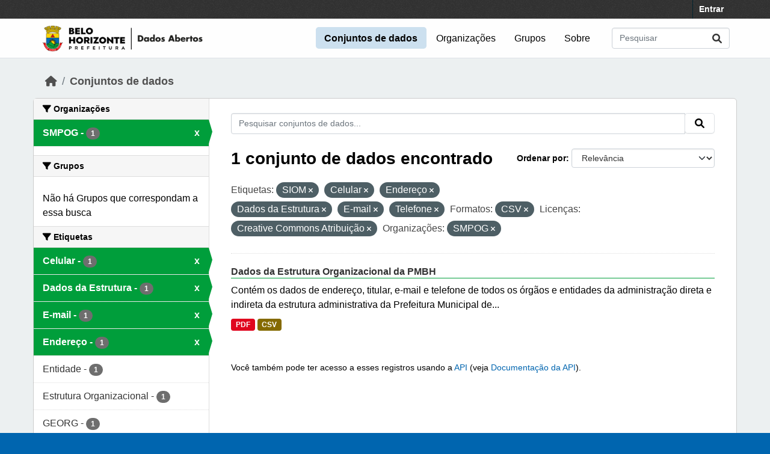

--- FILE ---
content_type: text/html; charset=utf-8
request_url: https://dados.pbh.gov.br/dataset?tags=SIOM&tags=Celular&tags=Endere%C3%A7o&res_format=CSV&license_id=cc-by&tags=Dados+da+Estrutura&tags=E-mail&tags=Telefone&organization=smpog
body_size: 5509
content:
<!DOCTYPE html>
<!--[if IE 9]> <html lang="pt_BR" class="ie9"> <![endif]-->
<!--[if gt IE 8]><!--> <html lang="pt_BR"  > <!--<![endif]-->
  <head>
    <meta charset="utf-8" />
      <meta name="csrf_field_name" content="_csrf_token" />
      <meta name="_csrf_token" content="Ijc3YmE3OWU3YTFiMGU4ZDRjYTBmN2Y4MmEwY2ZiYTM2M2FmNjg2NTIi.aX7EIw.6YGBAA2zKV2JXVMl3wGUWCEenJU" />

      <meta name="generator" content="ckan 2.10.5" />
      <meta name="viewport" content="width=device-width, initial-scale=1.0">
    
  
  
  
  
  
	<!-- Google tag (gtag.js) -->
	<script async src="https://www.googletagmanager.com/gtag/js?id=G-K22N3J8C0K"></script>
	<script>
  		window.dataLayer = window.dataLayer || [];
  		function gtag(){dataLayer.push(arguments);}
  		gtag('js', new Date());
  		gtag('config', 'G-K22N3J8C0K');
	</script>
    

  


    
    <title>Conjunto de dados - Portal de Dados Abertos</title>

    
    <link rel="shortcut icon" href="/base/images/ckan.ico" />
    
  
      
      
      
    
  


    
      
      
    

    
    <link href="/webassets/vendor/f3b8236b_select2.css" rel="stylesheet"/>
<link href="/webassets/vendor/d05bf0e7_fontawesome.css" rel="stylesheet"/>
<link href="/webassets/base/1c87a999_main.css" rel="stylesheet"/>
<link href="/webassets/ckanext-activity/6ac15be0_activity.css" rel="stylesheet"/><style>
        /* estilos para dados-abertos usando cores do padrao de interfaces 2024 */
/* 05-07-2024 */
/* substituicao para periodo eleitoral */

:root {
    --azul: #0065af;
    --azul-escuro: #002a49;
   --azul-claro: #cce0ef;
    --verde: #009e3b;
    --verde-claro: #ccecd8;
}

@import url('https://fonts.googleapis.com/css2?family=Roboto:ital,wght@0,100;0,300;0,400;0,500;0,700;0,900;1,100;1,300;1,400;1,500;1,700;1,900&display=swap');

html {
	background-color: var(--azul);
}
body {
	font-family: 'roboto', arial, helvetica, sans-serif;
	font-size: 16px;
	font-weight: normal;
	line-height: 1.5;
	color: #000000;
       background-color: #ecf0f1;
       background-image: none;
}

a { color: var(--azul);
}
.nav-link, .page-header .nav-tabs li a { color: var(--azul);
}

.account-masthead {
	min-height: 30px;
	color: #ffffff;
	background: #333333 url("../../base/images/bg.png");
}
.account-masthead .account ul li a {
	color: #ffffff;
	font-size: 14px;
	font-weight: bold;
	line-height: 31px;
}

.navbar {
	position: relative;
	display: flex;
	flex-wrap: wrap;
	align-items: center;
	justify-content: space-between;
	padding-top: 0.1rem;
	padding-bottom: 0.1rem;
}
ul.navbar-nav li a { font-size: 1rem; 
}
ul.navbar-nav li.active a { font-weight: 600; 
}


.masthead { padding: 1px !important;
}

.masthead {
	background: #fefefe url("../../base/images/bg.png");
       background-image: none !important;
       border-bottom: 1px solid #dee2e6;
}

.masthead .main-navbar ul li a {
	padding: 0.6rem 0.9rem;
	color: #000000;
	text-decoration: none;
}
.masthead .main-navbar ul li:hover a, 
.masthead .main-navbar ul li:focus a, 
.masthead .main-navbar ul li.active a {
	border-radius: 0.3rem;
	background-color: #cce0ef;
}

/* ----------------------------------------- */

.homepage .hero {
	background: url("../../base/images/background-tile.png");
	padding: 20px 0;
        background-image: none;
}


.homepage .module-search .search-form {
	border-radius: 0.25rem;
	background-color: var(--azul)!important;
	padding: 30px 20px;
}

form.module-content.search-form h3.heading { 
color: #ffffff; 
text-transform: uppercase; 
}

.homepage .module-search .tags {
	margin-top: -5px;
	padding: 5px 10px 10px 10px;
	background-color: var(--azul-escuro);
}
.homepage .module-search .tags h3, 
.homepage .module-search .tags .h3, 
.homepage .module-search .tags .tag {
	display: block;
	float: left;
	margin: 5px 10px 0 0;
        font-size: 1.25rem;
}
a.tag {
	text-decoration: none;
	color: #000000;
	background-color: #ffffff;
	border: 1px solid var(--verde);
	box-shadow: inset 0 1px 0 #3d97b3;
        color: #ffffff;
	background-color: var(--verde);
}
a.tag:hover {
	text-decoration: none;
	color: #000000;
	background-color: var(--verde-claro);
	border: 1px solid var(--verde);
	box-shadow: inset 0 1px 0 #3d97b3;
}

.homepage .module-promotion {
	background: transparent;
	padding: 30px;
}
.homepage .module-promotion p {
	font-size: 1.10rem;
}

.homepage .module-feeds {
	padding: 2rem 0;
	background: #eee url("../../base/images/bg.png");
        background-image: none;
        background-color: transparent;
}

.homepage .module-stats .card ul li {
	float: left;
	width: 100%;
	font-weight: 600;
	margin: .5rem;
}

.homepage .module-feeds .module-stats {
	border-left: 2px solid var(--verde);
}

.homepage .module-feeds .module-stats a {
	font-size: 1.6rem;
	background: transparent;
}

div .module-promotion.card.box { padding: 1px;  
}

div .module-promotion.card.box,
div.module-stats div.card.box { 
      border: none; 
      background-color: transparent;  
}

.media-overlay {
	position: relative;
	min-height: 35px;
	display: none;
}

/* -------------------------------------- pagina de dados */

.module-narrow .nav-item.active > a, 
.module-narrow .nav-aside li.active a {
	position: relative;
	color: #ffffff;
	background-color: var(--verde);
}
.module-narrow .nav-item.active > a::before, 
.module-narrow .nav-aside li.active a::before {
	content: " ";
	position: absolute;
	border: 20px solid transparent;
	border-right: none;
	border-left-color: var(--verde);
	border-left-width: 6px;
	top: 0;
	bottom: 0;
	right: -6px;
	width: 6px;
	height: 34px;
}

.module-narrow .nav-item > a, 
.module-narrow .nav-aside li a {
	padding-left: 15px;
	padding-right: 15px;
	font-size: 1rem;
}

.module-narrow  .nav-item.active a  {
	font-weight: 600;
}

.module-narrow .nav-item.active > a:hover, .module-narrow .nav-aside li.active a:hover {
	color: #ffffff;
	background-color: var(--verde);
}

/* -------------------------------------- rodape */

.site-footer {
	background: var(--azul) url("../../base/images/bg.png");
	padding: 20px 0;
        background-image: none;
}
.site-footer a {
	color: #ffffff;
}

/* --------------------------------------- geral */
.box, .wrapper {
	background-color: #fff;
	border: 1px solid #ccc;
	border-radius: 6px;
	box-shadow: 0 0 0 0 rgba(0, 0, 0, 0.05);
}

.main {
	padding: 20px 0;
	background: #eee url("../../base/images/bg.png");
        background: transparent;
        background-image: none;
}

.btn { text-transform: uppercase;  font-size: 1rem; }


.btn-primary {
	color: #ffffff;
	background-color: var(--azul) !important;
	border-color: var(--azul) !important;
	box-shadow: inset 0 1px 0 rgba(255, 255, 255, 0.15), 0 1px 1px rgba(0, 0, 0, 0.075);
}
.btn-primary:hover {
	background-color: #004272;
	border-color:  var(--azul);
}

.page-item.active .page-link {
	z-index: 3;
	color: #fff;
	background-color: var(--azul);
	border-color: #206b82;
}

/* --------------------------------------- orgs e grups */

.dataset-heading {
	font-size: 16px;
	margin-top: 0;
	margin-bottom: 8px;
	line-height: 1.3;
	border-bottom: 1px solid var(--verde);
}

.media-grid {
	padding-left: 0;
	margin: 0;
	list-style: none;
	min-height: 30vh;
	padding-top: 1rem;
	border: 1px solid #ffffff;
	background: transparent;
	background-color: transparent;
	background-image: none;
	background-color: #ffffff;
	border-bottom: 1px solid #dddddd !important;
}
.media-item {
	position: relative;
	float: left;
	padding: 0.5rem;
	margin: 0;
	margin-bottom: 0.5rem;
	margin-left: 1rem;
	margin-right: 1rem;
	border-radius: 4px;
	background-color: #efefefbb;
	width: 10rem;
	min-height: 13rem;
	height: 15rem;
	text-align: center;
	border-color: transparent !important;
	border-top: 1px solid transparent !important;
}

.media-item .media-image {
	margin-bottom: 5px;
	margin-left: auto;
	margin-right: auto;
	width: auto;
	max-height: 5rem !important;
	padding: 0.1rem;
	border: 1px solid #e1e1e1;
	border-radius: 6px;
	background-color: #ffffff;
}
.media-heading {
	font-size: 1rem;
	line-height: 1.2;
	margin: 0;
	word-break: break-all;
	word-break: normal;
	hyphens: auto;
}
.media-item .count, .media-item .count {
	display: block;
	text-align: center;
	background-color: transparent;
	color: #808080;
	margin-top: 1px;
	font-size: 0.7rem;
	font-weight: 800;
	text-transform: uppercase;
	line-height: 1.2;
	padding: 0;
}
.media-view {
	position: absolute;
	top: 0;
	left: 0;
	right: 0;
	bottom: 0;
	border: 1px solid transparent;
	overflow: hidden;
	transition: all 0.2s ease-in;
	border-radius: 4px;
}

.media-description {
	word-wrap: normal;
	word-break: normal;
	font-size: 0.90rem;
	margin-bottom: 0.35rem;
}

      </style>
    
  </head>

  
  <body data-site-root="https://dados.pbh.gov.br/" data-locale-root="https://dados.pbh.gov.br/" >

    
    <div class="visually-hidden-focusable"><a href="#content">Skip to main content</a></div>
  

  
    

 
<div class="account-masthead">
  <div class="container">
     
    <nav class="account not-authed" aria-label="Account">
      <ul class="list-unstyled">
        
        <li><a href="/user/login">Entrar</a></li>
         
      </ul>
    </nav>
     
  </div>
</div>

<header class="masthead">
  <div class="container">
      
    <nav class="navbar navbar-expand-lg navbar-light">
      <hgroup class="header-image navbar-left">

      
      
      <a class="logo" href="/">
        <img src="/uploads/admin/2025-05-15-114054.703674logo-menu-pbh-2025-preto.png" alt="Portal de Dados Abertos"
          title="Portal de Dados Abertos" />
      </a>
      
      

       </hgroup>
      <button class="navbar-toggler" type="button" data-bs-toggle="collapse" data-bs-target="#main-navigation-toggle"
        aria-controls="main-navigation-toggle" aria-expanded="false" aria-label="Toggle navigation">
        <span class="fa fa-bars text-white"></span>
      </button>

      <div class="main-navbar collapse navbar-collapse" id="main-navigation-toggle">
        <ul class="navbar-nav ms-auto mb-2 mb-lg-0">
          
            
              
              

		          <li class="active"><a href="/dataset/">Conjuntos de dados</a></li><li><a href="/organization/">Organizações</a></li><li><a href="/group/">Grupos</a></li><li><a href="/about">Sobre</a></li>
	          
          </ul>

      
      
          <form class="d-flex site-search" action="/dataset/" method="get">
              <label class="d-none" for="field-sitewide-search">Search Datasets...</label>
              <input id="field-sitewide-search" class="form-control me-2"  type="text" name="q" placeholder="Pesquisar" aria-label="Pesquisar conjuntos de dados..."/>
              <button class="btn" type="submit" aria-label="Submit"><i class="fa fa-search"></i></button>
          </form>
      
      </div>
    </nav>
  </div>
</header>

  
    <div class="main">
      <div id="content" class="container">
        
          
            <div class="flash-messages">
              
                
              
            </div>
          

          
            <div class="toolbar" role="navigation" aria-label="Breadcrumb">
              
                
                  <ol class="breadcrumb">
                    
<li class="home"><a href="/" aria-label="Início"><i class="fa fa-home"></i><span> Início</span></a></li>
                    
  <li class="active"><a href="/dataset/">Conjuntos de dados</a></li>

                  </ol>
                
              
            </div>
          

          <div class="row wrapper">
            
            
            

            
              <aside class="secondary col-md-3">
                
                
  <div class="filters">
    <div>
      
        

    
    
	
	    
		<section class="module module-narrow module-shallow">
		    
			<h2 class="module-heading">
			    <i class="fa fa-filter"></i>
			    Organizações
			</h2>
		    
		    
			
			    
				<nav aria-label="Organizações">
				    <ul class="list-unstyled nav nav-simple nav-facet">
					
					    
					    
					    
					    
					    <li class="nav-item  active">
						<a href="/dataset/?tags=SIOM&amp;tags=Celular&amp;tags=Endere%C3%A7o&amp;tags=Dados+da+Estrutura&amp;tags=E-mail&amp;tags=Telefone&amp;res_format=CSV&amp;license_id=cc-by" title="">
						    <span class="item-label">SMPOG</span>
						    <span class="hidden separator"> - </span>
						    <span class="item-count badge">1</span>
							<span class="facet-close">x</span>
						</a>
					    </li>
					
				    </ul>
				</nav>

				<p class="module-footer">
				    
					
				    
				</p>
			    
			
		    
		</section>
	    
	
    

      
        

    
    
	
	    
		<section class="module module-narrow module-shallow">
		    
			<h2 class="module-heading">
			    <i class="fa fa-filter"></i>
			    Grupos
			</h2>
		    
		    
			
			    
				<p class="module-content empty">Não há Grupos que correspondam a essa busca</p>
			    
			
		    
		</section>
	    
	
    

      
        

    
    
	
	    
		<section class="module module-narrow module-shallow">
		    
			<h2 class="module-heading">
			    <i class="fa fa-filter"></i>
			    Etiquetas
			</h2>
		    
		    
			
			    
				<nav aria-label="Etiquetas">
				    <ul class="list-unstyled nav nav-simple nav-facet">
					
					    
					    
					    
					    
					    <li class="nav-item  active">
						<a href="/dataset/?tags=SIOM&amp;tags=Endere%C3%A7o&amp;tags=Dados+da+Estrutura&amp;tags=E-mail&amp;tags=Telefone&amp;res_format=CSV&amp;license_id=cc-by&amp;organization=smpog" title="">
						    <span class="item-label">Celular</span>
						    <span class="hidden separator"> - </span>
						    <span class="item-count badge">1</span>
							<span class="facet-close">x</span>
						</a>
					    </li>
					
					    
					    
					    
					    
					    <li class="nav-item  active">
						<a href="/dataset/?tags=SIOM&amp;tags=Celular&amp;tags=Endere%C3%A7o&amp;tags=E-mail&amp;tags=Telefone&amp;res_format=CSV&amp;license_id=cc-by&amp;organization=smpog" title="">
						    <span class="item-label">Dados da Estrutura</span>
						    <span class="hidden separator"> - </span>
						    <span class="item-count badge">1</span>
							<span class="facet-close">x</span>
						</a>
					    </li>
					
					    
					    
					    
					    
					    <li class="nav-item  active">
						<a href="/dataset/?tags=SIOM&amp;tags=Celular&amp;tags=Endere%C3%A7o&amp;tags=Dados+da+Estrutura&amp;tags=Telefone&amp;res_format=CSV&amp;license_id=cc-by&amp;organization=smpog" title="">
						    <span class="item-label">E-mail</span>
						    <span class="hidden separator"> - </span>
						    <span class="item-count badge">1</span>
							<span class="facet-close">x</span>
						</a>
					    </li>
					
					    
					    
					    
					    
					    <li class="nav-item  active">
						<a href="/dataset/?tags=SIOM&amp;tags=Celular&amp;tags=Dados+da+Estrutura&amp;tags=E-mail&amp;tags=Telefone&amp;res_format=CSV&amp;license_id=cc-by&amp;organization=smpog" title="">
						    <span class="item-label">Endereço</span>
						    <span class="hidden separator"> - </span>
						    <span class="item-count badge">1</span>
							<span class="facet-close">x</span>
						</a>
					    </li>
					
					    
					    
					    
					    
					    <li class="nav-item ">
						<a href="/dataset/?tags=SIOM&amp;tags=Celular&amp;tags=Endere%C3%A7o&amp;tags=Dados+da+Estrutura&amp;tags=E-mail&amp;tags=Telefone&amp;res_format=CSV&amp;license_id=cc-by&amp;organization=smpog&amp;tags=Entidade" title="">
						    <span class="item-label">Entidade</span>
						    <span class="hidden separator"> - </span>
						    <span class="item-count badge">1</span>
							
						</a>
					    </li>
					
					    
					    
					    
					    
					    <li class="nav-item ">
						<a href="/dataset/?tags=SIOM&amp;tags=Celular&amp;tags=Endere%C3%A7o&amp;tags=Dados+da+Estrutura&amp;tags=E-mail&amp;tags=Telefone&amp;res_format=CSV&amp;license_id=cc-by&amp;organization=smpog&amp;tags=Estrutura+Organizacional" title="">
						    <span class="item-label">Estrutura Organizacional</span>
						    <span class="hidden separator"> - </span>
						    <span class="item-count badge">1</span>
							
						</a>
					    </li>
					
					    
					    
					    
					    
					    <li class="nav-item ">
						<a href="/dataset/?tags=SIOM&amp;tags=Celular&amp;tags=Endere%C3%A7o&amp;tags=Dados+da+Estrutura&amp;tags=E-mail&amp;tags=Telefone&amp;res_format=CSV&amp;license_id=cc-by&amp;organization=smpog&amp;tags=GEORG" title="">
						    <span class="item-label">GEORG</span>
						    <span class="hidden separator"> - </span>
						    <span class="item-count badge">1</span>
							
						</a>
					    </li>
					
					    
					    
					    
					    
					    <li class="nav-item  active">
						<a href="/dataset/?tags=Celular&amp;tags=Endere%C3%A7o&amp;tags=Dados+da+Estrutura&amp;tags=E-mail&amp;tags=Telefone&amp;res_format=CSV&amp;license_id=cc-by&amp;organization=smpog" title="">
						    <span class="item-label">SIOM</span>
						    <span class="hidden separator"> - </span>
						    <span class="item-count badge">1</span>
							<span class="facet-close">x</span>
						</a>
					    </li>
					
					    
					    
					    
					    
					    <li class="nav-item  active">
						<a href="/dataset/?tags=SIOM&amp;tags=Celular&amp;tags=Endere%C3%A7o&amp;tags=Dados+da+Estrutura&amp;tags=E-mail&amp;res_format=CSV&amp;license_id=cc-by&amp;organization=smpog" title="">
						    <span class="item-label">Telefone</span>
						    <span class="hidden separator"> - </span>
						    <span class="item-count badge">1</span>
							<span class="facet-close">x</span>
						</a>
					    </li>
					
					    
					    
					    
					    
					    <li class="nav-item ">
						<a href="/dataset/?tags=SIOM&amp;tags=Celular&amp;tags=Endere%C3%A7o&amp;tags=Dados+da+Estrutura&amp;tags=E-mail&amp;tags=Telefone&amp;res_format=CSV&amp;license_id=cc-by&amp;organization=smpog&amp;tags=%C3%93rg%C3%A3o" title="">
						    <span class="item-label">Órgão</span>
						    <span class="hidden separator"> - </span>
						    <span class="item-count badge">1</span>
							
						</a>
					    </li>
					
				    </ul>
				</nav>

				<p class="module-footer">
				    
					
				    
				</p>
			    
			
		    
		</section>
	    
	
    

      
        

    
    
	
	    
		<section class="module module-narrow module-shallow">
		    
			<h2 class="module-heading">
			    <i class="fa fa-filter"></i>
			    Formatos
			</h2>
		    
		    
			
			    
				<nav aria-label="Formatos">
				    <ul class="list-unstyled nav nav-simple nav-facet">
					
					    
					    
					    
					    
					    <li class="nav-item  active">
						<a href="/dataset/?tags=SIOM&amp;tags=Celular&amp;tags=Endere%C3%A7o&amp;tags=Dados+da+Estrutura&amp;tags=E-mail&amp;tags=Telefone&amp;license_id=cc-by&amp;organization=smpog" title="">
						    <span class="item-label">CSV</span>
						    <span class="hidden separator"> - </span>
						    <span class="item-count badge">1</span>
							<span class="facet-close">x</span>
						</a>
					    </li>
					
					    
					    
					    
					    
					    <li class="nav-item ">
						<a href="/dataset/?tags=SIOM&amp;tags=Celular&amp;tags=Endere%C3%A7o&amp;tags=Dados+da+Estrutura&amp;tags=E-mail&amp;tags=Telefone&amp;res_format=CSV&amp;license_id=cc-by&amp;organization=smpog&amp;res_format=PDF" title="">
						    <span class="item-label">PDF</span>
						    <span class="hidden separator"> - </span>
						    <span class="item-count badge">1</span>
							
						</a>
					    </li>
					
				    </ul>
				</nav>

				<p class="module-footer">
				    
					
				    
				</p>
			    
			
		    
		</section>
	    
	
    

      
        

    
    
	
	    
		<section class="module module-narrow module-shallow">
		    
			<h2 class="module-heading">
			    <i class="fa fa-filter"></i>
			    Licenças
			</h2>
		    
		    
			
			    
				<nav aria-label="Licenças">
				    <ul class="list-unstyled nav nav-simple nav-facet">
					
					    
					    
					    
					    
					    <li class="nav-item  active">
						<a href="/dataset/?tags=SIOM&amp;tags=Celular&amp;tags=Endere%C3%A7o&amp;tags=Dados+da+Estrutura&amp;tags=E-mail&amp;tags=Telefone&amp;res_format=CSV&amp;organization=smpog" title="">
						    <span class="item-label">Creative Commons Atribuição</span>
						    <span class="hidden separator"> - </span>
						    <span class="item-count badge">1</span>
							<span class="facet-close">x</span>
						</a>
					    </li>
					
				    </ul>
				</nav>

				<p class="module-footer">
				    
					
				    
				</p>
			    
			
		    
		</section>
	    
	
    

      
    </div>
    <a class="close no-text hide-filters"><i class="fa fa-times-circle"></i><span class="text">close</span></a>
  </div>

              </aside>
            

            
              <div class="primary col-md-9 col-xs-12" role="main">
                
                
  <section class="module">
    <div class="module-content">
      
        
      
      
        
        
        







<form id="dataset-search-form" class="search-form" method="get" data-module="select-switch">

  
    <div class="input-group search-input-group">
      <input aria-label="Pesquisar conjuntos de dados..." id="field-giant-search" type="text" class="form-control input-lg" name="q" value="" autocomplete="off" placeholder="Pesquisar conjuntos de dados...">
      
      <span class="input-group-btn">
        <button class="btn btn-default btn-lg" type="submit" value="search" aria-label="Submit">
          <i class="fa fa-search"></i>
        </button>
      </span>
      
    </div>
  

  
    <span>






<input type="hidden" name="tags" value="SIOM" />





<input type="hidden" name="tags" value="Celular" />





<input type="hidden" name="tags" value="Endereço" />





<input type="hidden" name="tags" value="Dados da Estrutura" />





<input type="hidden" name="tags" value="E-mail" />





<input type="hidden" name="tags" value="Telefone" />





<input type="hidden" name="res_format" value="CSV" />





<input type="hidden" name="license_id" value="cc-by" />





<input type="hidden" name="organization" value="smpog" />



</span>
  

  
    
      <div class="form-group control-order-by">
        <label for="field-order-by">Ordenar por</label>
        <select id="field-order-by" name="sort" class="form-control form-select">
          
            
              <option value="score desc, metadata_modified desc" selected="selected">Relevância</option>
            
          
            
              <option value="title_string asc">Nome Crescente</option>
            
          
            
              <option value="title_string desc">Nome Descrescente</option>
            
          
            
              <option value="metadata_modified desc">Modificada pela última vez</option>
            
          
            
          
        </select>
        
        <button class="btn btn-default js-hide" type="submit">Ir</button>
        
      </div>
    
  

  
    
      <h1>

  
  
  
  

1 conjunto de dados encontrado</h1>
    
  

  
    
      <p class="filter-list">
        
          
          <span class="facet">Etiquetas:</span>
          
            <span class="filtered pill">SIOM
              <a href="/dataset/?tags=Celular&amp;tags=Endere%C3%A7o&amp;tags=Dados+da+Estrutura&amp;tags=E-mail&amp;tags=Telefone&amp;res_format=CSV&amp;license_id=cc-by&amp;organization=smpog" class="remove" title="Remover"><i class="fa fa-times"></i></a>
            </span>
          
            <span class="filtered pill">Celular
              <a href="/dataset/?tags=SIOM&amp;tags=Endere%C3%A7o&amp;tags=Dados+da+Estrutura&amp;tags=E-mail&amp;tags=Telefone&amp;res_format=CSV&amp;license_id=cc-by&amp;organization=smpog" class="remove" title="Remover"><i class="fa fa-times"></i></a>
            </span>
          
            <span class="filtered pill">Endereço
              <a href="/dataset/?tags=SIOM&amp;tags=Celular&amp;tags=Dados+da+Estrutura&amp;tags=E-mail&amp;tags=Telefone&amp;res_format=CSV&amp;license_id=cc-by&amp;organization=smpog" class="remove" title="Remover"><i class="fa fa-times"></i></a>
            </span>
          
            <span class="filtered pill">Dados da Estrutura
              <a href="/dataset/?tags=SIOM&amp;tags=Celular&amp;tags=Endere%C3%A7o&amp;tags=E-mail&amp;tags=Telefone&amp;res_format=CSV&amp;license_id=cc-by&amp;organization=smpog" class="remove" title="Remover"><i class="fa fa-times"></i></a>
            </span>
          
            <span class="filtered pill">E-mail
              <a href="/dataset/?tags=SIOM&amp;tags=Celular&amp;tags=Endere%C3%A7o&amp;tags=Dados+da+Estrutura&amp;tags=Telefone&amp;res_format=CSV&amp;license_id=cc-by&amp;organization=smpog" class="remove" title="Remover"><i class="fa fa-times"></i></a>
            </span>
          
            <span class="filtered pill">Telefone
              <a href="/dataset/?tags=SIOM&amp;tags=Celular&amp;tags=Endere%C3%A7o&amp;tags=Dados+da+Estrutura&amp;tags=E-mail&amp;res_format=CSV&amp;license_id=cc-by&amp;organization=smpog" class="remove" title="Remover"><i class="fa fa-times"></i></a>
            </span>
          
        
          
          <span class="facet">Formatos:</span>
          
            <span class="filtered pill">CSV
              <a href="/dataset/?tags=SIOM&amp;tags=Celular&amp;tags=Endere%C3%A7o&amp;tags=Dados+da+Estrutura&amp;tags=E-mail&amp;tags=Telefone&amp;license_id=cc-by&amp;organization=smpog" class="remove" title="Remover"><i class="fa fa-times"></i></a>
            </span>
          
        
          
          <span class="facet">Licenças:</span>
          
            <span class="filtered pill">Creative Commons Atribuição
              <a href="/dataset/?tags=SIOM&amp;tags=Celular&amp;tags=Endere%C3%A7o&amp;tags=Dados+da+Estrutura&amp;tags=E-mail&amp;tags=Telefone&amp;res_format=CSV&amp;organization=smpog" class="remove" title="Remover"><i class="fa fa-times"></i></a>
            </span>
          
        
          
          <span class="facet">Organizações:</span>
          
            <span class="filtered pill">SMPOG
              <a href="/dataset/?tags=SIOM&amp;tags=Celular&amp;tags=Endere%C3%A7o&amp;tags=Dados+da+Estrutura&amp;tags=E-mail&amp;tags=Telefone&amp;res_format=CSV&amp;license_id=cc-by" class="remove" title="Remover"><i class="fa fa-times"></i></a>
            </span>
          
        
      </p>
      <a class="show-filters btn btn-default">Filtrar Resultados</a>
    
  

</form>




      
      
        

  
    <ul class="dataset-list list-unstyled">
    	
	      
	        




  <li class="dataset-item">
    
      <div class="dataset-content">
        
          <h2 class="dataset-heading">
            
              
            
            
    <a href="/dataset/dados-da-estrutura-organizacional-da-pmbh" title="Dados da Estrutura Organizacional da PMBH">
      Dados da Estrutura Organizacional da PMBH
    </a>
            
            
              
              
            
          </h2>
        
        
          
            <div>Contém os dados de endereço, titular, e-mail e telefone de todos os órgãos e entidades da administração direta e indireta da estrutura administrativa da Prefeitura Municipal de...</div>
          
        
      </div>
      
        
          
            <ul class="dataset-resources list-unstyled">
              
                
                <li>
                  <a href="/dataset/dados-da-estrutura-organizacional-da-pmbh" class="badge badge-default" data-format="pdf">PDF</a>
                </li>
                
                <li>
                  <a href="/dataset/dados-da-estrutura-organizacional-da-pmbh" class="badge badge-default" data-format="csv">CSV</a>
                </li>
                
              
            </ul>
          
        
      
    
  </li>

	      
	    
    </ul>
  

      
    </div>

    
      
    
  </section>

  
    <section class="module">
      <div class="module-content">
        
          <small>
            
            
            
           Você também pode ter acesso a esses registros usando a <a href="/api/3">API</a> (veja <a href="http://docs.ckan.org/en/2.10/api/">Documentação da API</a>). 
          </small>
        
      </div>
    </section>
  

              </div>
            
          </div>
        
      </div>
    </div>
  
    <footer class="site-footer">
  <div class="container">
    
    <div class="row">
      <div class="col-md-8 footer-links">
        
          <ul class="list-unstyled">
            
              <li><a href="/about">Sobre Portal de Dados Abertos</a></li>
            
          </ul>
          <ul class="list-unstyled">
            
              
              <li><a href="http://docs.ckan.org/en/2.10/api/">API do CKAN</a></li>
              <li><a href="http://www.ckan.org/">Associação CKAN</a></li>
              <li><a href="http://www.opendefinition.org/okd/"><img src="/base/images/od_80x15_blue.png" alt="Open Data"></a></li>
            
          </ul>
        
      </div>
      <div class="col-md-4 attribution">
        
          <p><strong>Impulsionado por</strong> <a class="hide-text ckan-footer-logo" href="http://ckan.org">CKAN</a></p>
        
        
          
<form class="lang-select" action="/util/redirect" data-module="select-switch" method="POST">
  
<input type="hidden" name="_csrf_token" value="Ijc3YmE3OWU3YTFiMGU4ZDRjYTBmN2Y4MmEwY2ZiYTM2M2FmNjg2NTIi.aX7EIw.6YGBAA2zKV2JXVMl3wGUWCEenJU"/> 
  <div class="form-group">
    <label for="field-lang-select">Idioma</label>
    <select id="field-lang-select" name="url" data-module="autocomplete" data-module-dropdown-class="lang-dropdown" data-module-container-class="lang-container">
      
        <option value="/pt_BR/dataset?tags=SIOM&amp;tags=Celular&amp;tags=Endere%C3%A7o&amp;res_format=CSV&amp;license_id=cc-by&amp;tags=Dados+da+Estrutura&amp;tags=E-mail&amp;tags=Telefone&amp;organization=smpog" selected="selected">
          português (Brasil)
        </option>
      
        <option value="/en/dataset?tags=SIOM&amp;tags=Celular&amp;tags=Endere%C3%A7o&amp;res_format=CSV&amp;license_id=cc-by&amp;tags=Dados+da+Estrutura&amp;tags=E-mail&amp;tags=Telefone&amp;organization=smpog" >
          English
        </option>
      
        <option value="/it/dataset?tags=SIOM&amp;tags=Celular&amp;tags=Endere%C3%A7o&amp;res_format=CSV&amp;license_id=cc-by&amp;tags=Dados+da+Estrutura&amp;tags=E-mail&amp;tags=Telefone&amp;organization=smpog" >
          italiano
        </option>
      
        <option value="/es/dataset?tags=SIOM&amp;tags=Celular&amp;tags=Endere%C3%A7o&amp;res_format=CSV&amp;license_id=cc-by&amp;tags=Dados+da+Estrutura&amp;tags=E-mail&amp;tags=Telefone&amp;organization=smpog" >
          español
        </option>
      
        <option value="/fr/dataset?tags=SIOM&amp;tags=Celular&amp;tags=Endere%C3%A7o&amp;res_format=CSV&amp;license_id=cc-by&amp;tags=Dados+da+Estrutura&amp;tags=E-mail&amp;tags=Telefone&amp;organization=smpog" >
          français
        </option>
      
    </select>
  </div>
  <button class="btn btn-default d-none " type="submit">Ir</button>
</form>


        
      </div>
    </div>
    
  </div>
</footer>
  

    
      

    
    
    
    <script src="/webassets/vendor/8c3c143a_jquery.js" type="text/javascript"></script>
<script src="/webassets/vendor/5027b870_vendor.js" type="text/javascript"></script>
<script src="/webassets/vendor/6d1ad7e6_bootstrap.js" type="text/javascript"></script>
<script src="/webassets/base/6fddaa3f_main.js" type="text/javascript"></script>
<script src="/webassets/base/0d750fad_ckan.js" type="text/javascript"></script>
<script src="/webassets/activity/0fdb5ee0_activity.js" type="text/javascript"></script>
  </body>
</html>